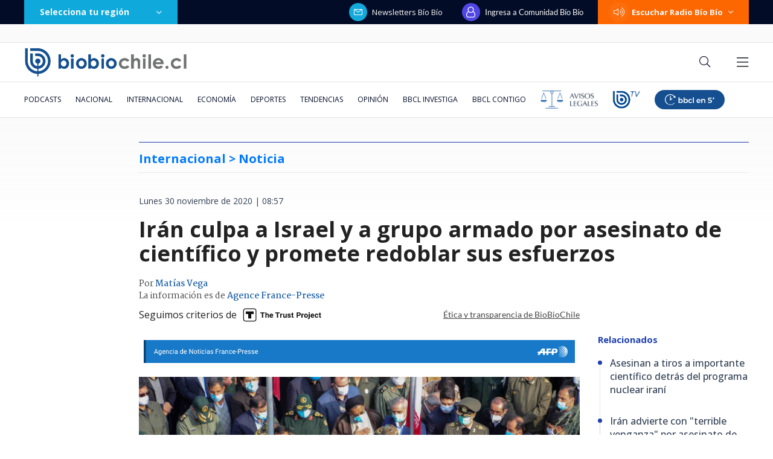

--- FILE ---
content_type: text/html; charset=utf-8
request_url: https://realtime.bbcl.cl/hit/?t=1769367486906&url=https%3A%2F%2Fwww.biobiochile.cl%2Fnoticias%2Finternacional%2Fmediooriente%2F2020%2F11%2F30%2Firan-culpa-a-israel-y-a-grupo-armado-por-asesinato-de-cientifico-y-promete-redoblar-sus-esfuerzos.shtml&property=01G1KMVDSGMWCR31GWZX0VBJBY&referrer=
body_size: -16
content:
01KFV8AJFRG17ET19M09NVY0G7.F7Asw0eJXttdgUEqDKnicWCo6Cv1yTTGDK0TEBlnGHs=

--- FILE ---
content_type: text/html
request_url: https://www.biobiochile.cl/escritorio/bbcl-2020/post/includes/medios_asociados/afp.shtml
body_size: -331
content:
<img src="/assets/biobiochile/img/asociados/afp.png" style="width: 100%;">

--- FILE ---
content_type: text/html; charset=utf-8
request_url: https://www.google.com/recaptcha/api2/aframe
body_size: 252
content:
<!DOCTYPE HTML><html><head><meta http-equiv="content-type" content="text/html; charset=UTF-8"></head><body><script nonce="VEWB6QYTbUVEDGdS_9Y7tw">/** Anti-fraud and anti-abuse applications only. See google.com/recaptcha */ try{var clients={'sodar':'https://pagead2.googlesyndication.com/pagead/sodar?'};window.addEventListener("message",function(a){try{if(a.source===window.parent){var b=JSON.parse(a.data);var c=clients[b['id']];if(c){var d=document.createElement('img');d.src=c+b['params']+'&rc='+(localStorage.getItem("rc::a")?sessionStorage.getItem("rc::b"):"");window.document.body.appendChild(d);sessionStorage.setItem("rc::e",parseInt(sessionStorage.getItem("rc::e")||0)+1);localStorage.setItem("rc::h",'1769367502453');}}}catch(b){}});window.parent.postMessage("_grecaptcha_ready", "*");}catch(b){}</script></body></html>

--- FILE ---
content_type: application/javascript; charset=utf-8
request_url: https://fundingchoicesmessages.google.com/f/AGSKWxWJbUhs8RjFbD2MpAKLV-lL0GwO3lqiggO0cQlLFAiwpQhtDZEKYUAEKk72qRdiAekLRm7Pz-RuMjMfrKbHGE4-cv5iKQDEgsG38pIg9ceMFswcMo-vrsBhLGhZ0FW8jnuQFWWWtps6DQuBSCdP_Pg3V5OFCCLaT-QMscnc8QAzRhFMzWY-5mu3vdBB/__160x550./ads/banner?/adopspush-/oasbanner_/ads-arc.
body_size: -1290
content:
window['809a939a-878d-4a1e-b85e-5c6a57eb21e7'] = true;

--- FILE ---
content_type: application/javascript
request_url: https://www.biobiochile.cl/static/realtime/realtime-nacional.js?t=1769367498184&callback=BBCL_Realtime
body_size: 1256
content:
/*2026-01-25 18:57:08*/ BBCL_Realtime([{"id":6710614,"titulo":"Deportan a 83 extranjeros hacia Colombia y Bolivia: Gobierno destaca 4.421 expulsiones desde 2022","url":"https:\/\/www.biobiochile.cl\/noticias\/nacional\/chile\/2026\/01\/25\/deportan-a-83-extranjeros-hacia-colombia-y-bolivia-gobierno-destaca-4-421-expulsiones-desde-2022.shtml","imagen":"2026\/01\/a-1-archiv-vuelo-deportados-desde-chile-a-colombia-bolivia.jpg","video_rudo_destacado":"","categoria":"nacional","en_vivo":false,"visitas":192},{"id":6710591,"titulo":"Se nubl\u00f3 Santiago: esta es la hora en la que se espera lluvia con una alta isoterma 0\u00baC","url":"https:\/\/www.biobiochile.cl\/noticias\/nacional\/region-metropolitana\/2026\/01\/25\/se-nublo-santiago-esta-es-la-hora-en-la-que-se-espera-lluvia-con-una-alta-isoterma-0oc.shtml","imagen":"2026\/01\/lluvia-santiago-isoterma.png","video_rudo_destacado":"","categoria":"nacional","en_vivo":false,"visitas":190},{"id":6710553,"titulo":"Qui\u00e9n era Alex Pretti: enfermero muerto por ICE fue definido como dulce, pac\u00edfico y gran colega","url":"https:\/\/www.biobiochile.cl\/noticias\/internacional\/eeuu\/2026\/01\/25\/quien-era-alex-pretti-enfermero-muerto-por-ice-fue-definido-como-dulce-pacifico-y-gran-colega.shtml","imagen":"2026\/01\/alex-pretti-ice.png","video_rudo_destacado":"","categoria":"nacional","en_vivo":false,"visitas":126},{"id":6710530,"titulo":"R\u00e9gimen de China indaga a su general de mayor rango por \"menoscabar a Xi y exacerbar corrupci\u00f3n\"","url":"https:\/\/www.biobiochile.cl\/noticias\/internacional\/asia\/2026\/01\/25\/regimen-de-china-indaga-a-su-general-de-mayor-rango-por-menoscabar-a-xi-y-exacerbar-corrupcion.shtml","imagen":"2026\/01\/efe-por-china-e-investigacion-contra-su-general-de-mas-alto-rango.png","video_rudo_destacado":"","categoria":"nacional","en_vivo":false,"visitas":103},{"id":6698146,"titulo":"Con un mandato notarial falso: cliente acusa robo de $34 millones y complicidad de BancoEstado","url":"https:\/\/www.biobiochile.cl\/especial\/bbcl-investiga\/noticias\/articulos\/2026\/01\/25\/con-un-mandato-notarial-falso-cliente-acusa-robo-de-34-millones-y-complicidad-de-bancoestado.shtml","imagen":"2026\/01\/mandato-judicial-falso-querella-banco-estado.png","video_rudo_destacado":"","categoria":"nacional","en_vivo":false,"visitas":87},{"id":6709652,"titulo":"No ser\u00e1n malls chinos: Falabella llegar\u00e1 a ocupar algunas de las tiendas que dej\u00f3 el cierre de Corona","url":"https:\/\/www.biobiochile.cl\/noticias\/economia\/negocios-y-empresas\/2026\/01\/23\/no-seran-malls-chinos-falabella-llegara-a-ocupar-algunas-de-las-tiendas-que-dejo-el-cierre-de-corona.shtml","imagen":"2026\/01\/no-seran-un-mall-chino-falabella-llegara-a-ocupar-algunas-de-las-tiendas-que-dejo-corona.jpg","video_rudo_destacado":"","categoria":"nacional","en_vivo":false,"visitas":63},{"id":6710561,"titulo":"Ministro Montes llega por primera vez al B\u00edo B\u00edo tras incendios: evit\u00f3 hablar de la reconstrucci\u00f3n","url":"https:\/\/www.biobiochile.cl\/noticias\/nacional\/chile\/2026\/01\/25\/ministro-montes-llega-por-primera-vez-al-bio-bio-tras-incendios-evito-hablar-de-la-reconstruccion.shtml","imagen":"2026\/01\/captura-por-visita-ministro-carlos-montes-bio-bio-incendios.png","video_rudo_destacado":"https:\/\/rudo.video\/vod\/bVKbNP\/skin\/simple\/o\/MjAyNi8wMS9jYXB0dXJhLXBvci12aXNpdGEtbWluaXN0cm8tY2FybG9zLW1vbnRlcy1iaW8tYmlvLWluY2VuZGlvcy5wbmc=","categoria":"nacional","en_vivo":false,"visitas":60},{"id":6710487,"titulo":"Acusa humillaci\u00f3n y abuso de poder de Camila Flores: Percy Mar\u00edn rompe el silencio tras separaci\u00f3n","url":"https:\/\/www.biobiochile.cl\/noticias\/dopamina\/2026\/01\/25\/acusa-humillacion-y-abuso-de-poder-de-camila-flores-percy-marin-rompe-el-silencio-tras-separacion.shtml","imagen":"2026\/01\/camila-flores-percy-marin.png","video_rudo_destacado":"","categoria":"nacional","en_vivo":false,"visitas":53},{"id":6709270,"titulo":"Per\u00fa va directo a negociar la compra de 24 cazas multirol tras aprobar una millonaria operaci\u00f3n","url":"https:\/\/www.biobiochile.cl\/noticias\/internacional\/america-latina\/2026\/01\/24\/peru-va-directo-a-negociar-la-compra-de-24-cazas-multirol-tras-aprobar-una-millonaria-operacion.shtml","imagen":"2026\/01\/cazas-peru-fuerza-aerea-f16.jpg","video_rudo_destacado":"","categoria":"nacional","en_vivo":false,"visitas":39},{"id":6708967,"titulo":"\"No parece justificado\": Corte cuestiona contrataci\u00f3n de abogado de Boric y revoca su sobreseimiento","url":"https:\/\/www.biobiochile.cl\/especial\/bbcl-investiga\/noticias\/articulos\/2026\/01\/23\/no-parece-justificado-corte-cuestiona-contratacion-de-abogado-de-boric-y-revoca-su-sobreseimiento.shtml","imagen":"2026\/01\/gabriel-boric-y-jonatan-valenzuela-corte-cuestiona-contratacion.png","video_rudo_destacado":"","categoria":"nacional","en_vivo":false,"visitas":35}])